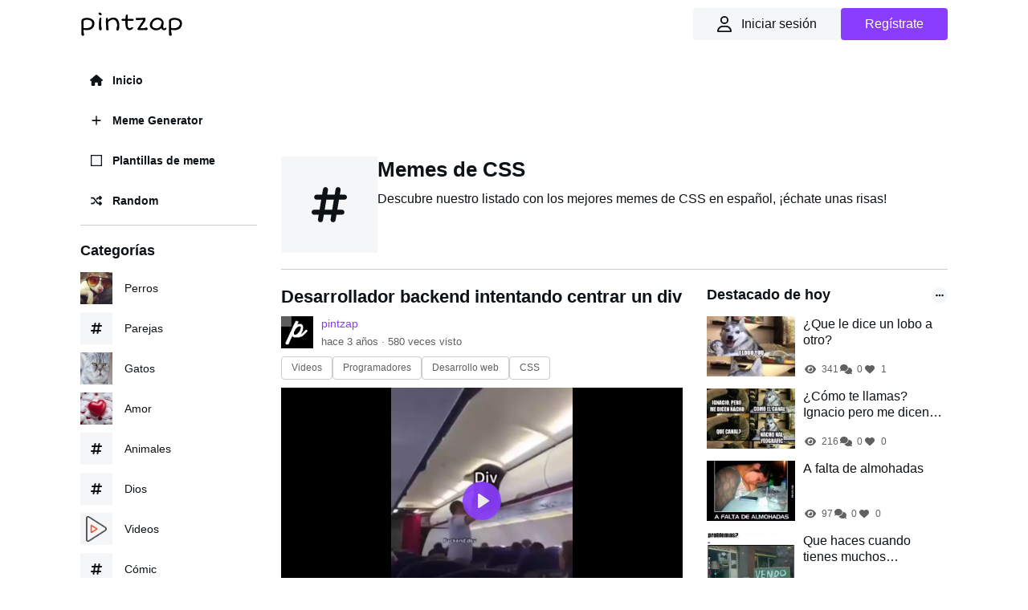

--- FILE ---
content_type: text/html; charset=UTF-8
request_url: https://www.pintzap.com/t/css
body_size: 7472
content:
<!DOCTYPE html><html lang="es"><head><script async src="https://www.googletagmanager.com/gtag/js?id=G-EQE6NDRW17"></script><script>window.dataLayer = window.dataLayer || [];
function gtag(){dataLayer.push(arguments);}
gtag('js', new Date());
gtag('config', 'G-EQE6NDRW17');</script><title>Memes de CSS en español - Pintzap</title><meta charset="utf-8"><meta name="viewport" content="width=device-width, initial-scale=1.0, user-scalable=no"><meta name="csrf-token" content="PF19yKX20p0jjTIZQwWOnVop98E4udKmL3ejE92Q"><meta name="description" content="Memes de CSS en español: Descubre nuestro listado con los mejores memes de CSS en español,¡entra y échate unas risas! "><link rel="canonical" href="/t/css"><link rel="icon" type="image/png" href="/storage/favicon.png"><meta http-equiv="X-UA-Compatible" content="IE=edge"><meta name="csrf-token" content="PF19yKX20p0jjTIZQwWOnVop98E4udKmL3ejE92Q"><link href="/css/app.css?id=6ee0b5eba23c48bf9b1dea7e129a1874" rel="stylesheet"><style >[wire\:loading], [wire\:loading\.delay], [wire\:loading\.inline-block], [wire\:loading\.inline], [wire\:loading\.block], [wire\:loading\.flex], [wire\:loading\.table], [wire\:loading\.grid], [wire\:loading\.inline-flex] {display: none;}[wire\:loading\.delay\.shortest], [wire\:loading\.delay\.shorter], [wire\:loading\.delay\.short], [wire\:loading\.delay\.long], [wire\:loading\.delay\.longer], [wire\:loading\.delay\.longest] {display:none;}[wire\:offline] {display: none;}[wire\:dirty]:not(textarea):not(input):not(select) {display: none;}input:-webkit-autofill, select:-webkit-autofill, textarea:-webkit-autofill {animation-duration: 50000s;animation-name: livewireautofill;}@keyframes livewireautofill { from {} }</style><link href="/css/tag.css?id=02e92c4be76f024a35deee4006969249" rel="stylesheet"><link href="/css/plyr.css?id=d41a08afdfbe3a918ca398f29c2180bf" rel="stylesheet"><style>.inject-li {padding-bottom: 30px; } .inject-li > div {text-align: center;} .inject-li > div > span {margin-bottom: 20px;display: block;}</style><style>.top-post-widget > ul li {display: flex;align-items: center;margin-bottom: 15px;align-items: stretch;} .top-post-widget > ul li .img {margin-right: 10px;} .top-post-widget > ul li .img img {width: 110px;height: 75px;object-fit: cover;} .top-post-widget .info {display: flex;flex-direction: column;} .top-post-widget .info a {display: inline;display: -webkit-box;-webkit-line-clamp: 2;-webkit-box-orient: vertical;overflow: hidden;} .top-post-widget .info .icons {display:flex;gap: 15px;margin-top: auto;font-size: 12px;color: #606060;} .top-post-widget .info .icons > div {display: flex;align-items: center;} .top-post-widget .info .icons > div > span {display: flex;align-items: center;justify-content: center;width: 18px;height: 18px;margin-right: 5px;} .top-post-widget .info a:hover {color: var(--color-link-hover);}</style><link href="/css/cookieconsent.css?id=3f7a590116716e8b5e897880918882bc" rel="stylesheet" media="print" onload="this.media='all'"></head><body class="body"><header class="header"><div class="container"><button type="button" id="menuBurger" class="hamburger hamburger--minus js-hamburger"><div class="hamburger-box"><div class="hamburger-inner"></div></div></button><div class="logo"><span><a href="/"><img src="/storage/logo.png" width="127.5" height="30" alt="pintzap"></a></span></div><div class="user-panel-header"><div class="login-header" x-data><button class="btn-header" x-on:click="livewire.emit('showModalLogin', true)" aria-label="Iniciar Sesión"><div><i class="fa-regular fa-user"></i></div><span>Iniciar sesión</span></button><button class="btn-header btn-2" x-on:click="livewire.emit('showModalLogin', true)" aria-label="Regístrate">Regístrate</button></div></div></div></header><div class="mlmr15"><div class="container"><div class="content-left" id="menuMobile"><div><div class="menu-cl"><nav><ul><li><a href="/" class=""><span><i class="fa-solid fa-house"></i></span>Inicio</a></li><li><a href="/memegenerator" class=""><span><i class="fa-solid fa-plus"></i></span>Meme Generator</a></li><li><a href="/memetemplates" class=""><span><i class="fa-regular fa-square-full"></i></span>Plantillas de meme</a></li><li><a href="/random"><span><i class="fa-solid fa-shuffle"></i></span>Random</a></li></ul></nav></div><div class="menu-cl"><div wire:id="9liYsikNSDWBonmc7veO" wire:initial-data="{&quot;fingerprint&quot;:{&quot;id&quot;:&quot;9liYsikNSDWBonmc7veO&quot;,&quot;name&quot;:&quot;top-tags&quot;,&quot;locale&quot;:&quot;es&quot;,&quot;path&quot;:&quot;t\/css&quot;,&quot;method&quot;:&quot;GET&quot;,&quot;v&quot;:&quot;acj&quot;},&quot;effects&quot;:{&quot;listeners&quot;:[]},&quot;serverMemo&quot;:{&quot;children&quot;:[],&quot;errors&quot;:[],&quot;htmlHash&quot;:&quot;5ca8a6cd&quot;,&quot;data&quot;:[],&quot;dataMeta&quot;:[],&quot;checksum&quot;:&quot;ae46cc09878ae9e532481980548ba7ab198360650367d56f15a12e3fa316b8d0&quot;}}"><div class="h-menu-cl">Categorías</div><ul class="list-tags-menu"><li><a href="/t/perros"><div><picture><source srcset="/storage/img/tags/50/1660594875.webp" type="image/webp"><img width="40" height="40" src="/storage/img/tags/50/1660594875.jpg" alt="Memes de perros" loading="lazy"></picture></div><span class="name">Perros</span></a></li><li><a href="/t/parejas"><div><i class="fa-solid fa-hashtag"></i></div><span class="name">Parejas</span></a></li><li><a href="/t/gatos"><div><picture><source srcset="/storage/img/tags/50/1660594789.webp" type="image/webp"><img width="40" height="40" src="/storage/img/tags/50/1660594789.jpg" alt="Memes de gatos" loading="lazy"></picture></div><span class="name">Gatos</span></a></li><li><a href="/t/amor"><div><picture><source srcset="/storage/img/tags/50/1666395662.webp" type="image/webp"><img width="40" height="40" src="/storage/img/tags/50/1666395662.jpg" alt="Memes de amor" loading="lazy"></picture></div><span class="name">Amor</span></a></li><li><a href="/t/animales"><div><i class="fa-solid fa-hashtag"></i></div><span class="name">Animales</span></a></li><li><a href="/t/dios"><div><i class="fa-solid fa-hashtag"></i></div><span class="name">Dios</span></a></li><li><a href="/t/videos"><div><picture><source srcset="/storage/img/tags/50/1660593253.webp" type="image/webp"><img width="40" height="40" src="/storage/img/tags/50/1660593253.jpg" alt="Memes de videos" loading="lazy"></picture></div><span class="name">Videos</span></a></li><li><a href="/t/comic"><div><i class="fa-solid fa-hashtag"></i></div><span class="name">Cómic</span></a></li><li><a href="/t/sandia"><div><i class="fa-solid fa-hashtag"></i></div><span class="name">Sandía</span></a></li><li><a href="/t/reflexiones"><div><i class="fa-solid fa-hashtag"></i></div><span class="name">Reflexiones</span></a></li></ul></div><!-- Livewire Component wire-end:9liYsikNSDWBonmc7veO --></div><div class="menu-cl footer"><a href="/contact">Contacto</a><a href="/privacy">Privacidad</a><a href="/cookies">Cookies</a></div></div></div><div class="content-right"><div class="w-ad mb20"><script async src="https://pagead2.googlesyndication.com/pagead/js/adsbygoogle.js?client=ca-pub-5811804178733817" crossorigin="anonymous"></script><ins class="adsbygoogle" style="display:inline-block;width:728px;height:90px" data-ad-client="ca-pub-5811804178733817" data-ad-slot="6784032982"></ins><script>(adsbygoogle = window.adsbygoogle || []).push({});</script></div><div class="header-tag"><div class="img-ht"><div><i class="fa-solid fa-hashtag"></i></div></div><div class="info-ht"><h1>Memes de CSS</h1><p>Descubre nuestro listado con los mejores memes de CSS en español, ¡échate unas risas!</p></div></div><div class="wrap100"><div class="main"><div class="list-items"><ul><li><div class="item" data-id="2"><h2><a href="/p/OwoGAGNM">Desarrollador backend intentando centrar un div</a></h2><div class="info-item"><div class="avatar"><a href="/u/pintzap"><picture><source srcset="/storage/img/users/avatar/50/1659764718.webp" type="image/webp"><img width="40" height="40" src="/storage/img/users/avatar/50/1659764718.jpg" alt="pintzap" loading="lazy"></picture></a></div><div class="ii-right"><div class="ii-username"><a href="/u/pintzap">pintzap</a></div><div class="ii-time">hace 3 años · <span wire:id="xeqykmNNYHu4mmcDES5h" wire:initial-data="{&quot;fingerprint&quot;:{&quot;id&quot;:&quot;xeqykmNNYHu4mmcDES5h&quot;,&quot;name&quot;:&quot;post-list.visit-post&quot;,&quot;locale&quot;:&quot;es&quot;,&quot;path&quot;:&quot;t\/css&quot;,&quot;method&quot;:&quot;GET&quot;,&quot;v&quot;:&quot;acj&quot;},&quot;effects&quot;:{&quot;listeners&quot;:[&quot;upVisitPost&quot;]},&quot;serverMemo&quot;:{&quot;children&quot;:[],&quot;errors&quot;:[],&quot;htmlHash&quot;:&quot;cc79005c&quot;,&quot;data&quot;:{&quot;post&quot;:[]},&quot;dataMeta&quot;:{&quot;models&quot;:{&quot;post&quot;:{&quot;class&quot;:&quot;App\\Models\\Post&quot;,&quot;id&quot;:2,&quot;relations&quot;:[&quot;tags&quot;,&quot;user&quot;],&quot;connection&quot;:&quot;mysql&quot;,&quot;collectionClass&quot;:null}}},&quot;checksum&quot;:&quot;743195a8a79a94e790ff1bf516fdd0260f70c9c7a2ed8f0369676337d767c2de&quot;}}" wire:poll.visible><span>580</span> veces visto</span><!-- Livewire Component wire-end:xeqykmNNYHu4mmcDES5h --></div></div></div><div class="tags-item"><a href="/t/videos">Videos</a><a href="/t/programadores">Programadores</a><a href="/t/desarrollo-web">Desarrollo web</a><a href="/t/css">CSS</a></div><div class="prev-item"><div class="player-live"><div><video class="js-player" preload="none" poster="/storage/img/posts/t/500/OwoGAGNM.webp"><source src="/storage/videos/OwoGAGNM.webm" type="video/webm" /><source src="/storage/videos/original/OwoGAGNM.mp4" type="video/mp4"></video></div></div></div><div class="actions-post"><div class="shares"><div class="facebook" data-sharer="facebook" data-url="https://www.pintzap.com/p/OwoGAGNM"><i class="fa-brands fa-facebook"></i></div><div class="twitter" data-sharer="twitter" data-title="Desarrollador backend intentando centrar un div" data-url="https://www.pintzap.com/p/OwoGAGNM" data-via="pintzap"><i class="fa-brands fa-twitter"></i></div><div class="pinterest" data-sharer="pinterest" data-url="https://www.pintzap.com/p/OwoGAGNM" data-image="https://www.pintzap.com/storage/img/posts/t/500/OwoGAGNM.webp" data-description="Hacer meme de Desarrollador backend intentando centrar un div"><i class="fa-brands fa-pinterest"></i></div><div class="whatsapp" data-sharer="whatsapp" data-title="Desarrollador backend intentando centrar un div" data-url="https://www.pintzap.com/p/OwoGAGNM"><i class="fa-brands fa-whatsapp"></i></div><div class="reddit" data-sharer="reddit" data-url="https://www.pintzap.com/p/OwoGAGNM"><i class="fa-brands fa-reddit"></i></div></div><div class="icons"><div class="icon"><div><a href="/p/OwoGAGNM#comments"><div><div class="icon"><i class="fa-solid fa-comments"></i></div></div></a><span>0</span></div></div><div class="icon fav"><div wire:id="cgxVub4G6mGIaGTXeWMA" wire:initial-data="{&quot;fingerprint&quot;:{&quot;id&quot;:&quot;cgxVub4G6mGIaGTXeWMA&quot;,&quot;name&quot;:&quot;fav-post&quot;,&quot;locale&quot;:&quot;es&quot;,&quot;path&quot;:&quot;t\/css&quot;,&quot;method&quot;:&quot;GET&quot;,&quot;v&quot;:&quot;acj&quot;},&quot;effects&quot;:{&quot;listeners&quot;:[]},&quot;serverMemo&quot;:{&quot;children&quot;:[],&quot;errors&quot;:[],&quot;htmlHash&quot;:&quot;b3f74a0c&quot;,&quot;data&quot;:{&quot;post&quot;:[],&quot;user&quot;:null,&quot;count&quot;:2},&quot;dataMeta&quot;:{&quot;models&quot;:{&quot;post&quot;:{&quot;class&quot;:&quot;App\\Models\\Post&quot;,&quot;id&quot;:2,&quot;relations&quot;:[&quot;tags&quot;,&quot;user&quot;,&quot;comments&quot;],&quot;connection&quot;:&quot;mysql&quot;,&quot;collectionClass&quot;:null}}},&quot;checksum&quot;:&quot;59787c222229e80efa062998e35ece0b63cbb52f8ba971740ecaa561edb0e615&quot;}}" x-data><button x-on:click="$wire.emit('showModalLogin', true)" class="fav-icon"><i class="fa-solid fa-heart"></i></button><span x-text="$wire.count"></span></div><!-- Livewire Component wire-end:cgxVub4G6mGIaGTXeWMA --></div></div></div></div></li><li class="inject-li"><div><span>Anuncio</span><script async src="https://pagead2.googlesyndication.com/pagead/js/adsbygoogle.js?client=ca-pub-5811804178733817" crossorigin="anonymous"></script><ins class="adsbygoogle" style="display:block" data-ad-client="ca-pub-5811804178733817" data-ad-slot="5974268171" data-ad-format="auto" data-full-width-responsive="true"></ins><script>(adsbygoogle = window.adsbygoogle || []).push({});</script></div></li></ul><div class="page-load-status"><p class="infinite-scroll-request"><img class="loader-icon" width="38" height="38" src="/storage/loader.svg"></p><p class="infinite-scroll-last" style="display:none;">Fin del contenido</p><p class="infinite-scroll-error" style="display:none;">No hay más páginas para mostrar</p></div></div><div wire:id="lteGSKXh07Eo1sSfBzKf" wire:initial-data="{&quot;fingerprint&quot;:{&quot;id&quot;:&quot;lteGSKXh07Eo1sSfBzKf&quot;,&quot;name&quot;:&quot;modal-edit-tag&quot;,&quot;locale&quot;:&quot;es&quot;,&quot;path&quot;:&quot;t\/css&quot;,&quot;method&quot;:&quot;GET&quot;,&quot;v&quot;:&quot;acj&quot;},&quot;effects&quot;:{&quot;listeners&quot;:[&quot;showModalEditTag&quot;,&quot;closeModal&quot;]},&quot;serverMemo&quot;:{&quot;children&quot;:[],&quot;errors&quot;:[],&quot;htmlHash&quot;:&quot;49b3cb58&quot;,&quot;data&quot;:{&quot;ModalEditTag&quot;:false,&quot;Form&quot;:true,&quot;tag_name&quot;:null,&quot;image_tag&quot;:null},&quot;dataMeta&quot;:[],&quot;checksum&quot;:&quot;1f9f4b9d657214522cbb9e1359859edbf98729d93962edccbd0f51fd8f89f394&quot;}}"></div><!-- Livewire Component wire-end:lteGSKXh07Eo1sSfBzKf --></div><aside class="sidebar"><div wire:id="3QxHFbSAKnkLvZbbwyle" wire:initial-data="{&quot;fingerprint&quot;:{&quot;id&quot;:&quot;3QxHFbSAKnkLvZbbwyle&quot;,&quot;name&quot;:&quot;sidebar.top-posts&quot;,&quot;locale&quot;:&quot;es&quot;,&quot;path&quot;:&quot;t\/css&quot;,&quot;method&quot;:&quot;GET&quot;,&quot;v&quot;:&quot;acj&quot;},&quot;effects&quot;:{&quot;listeners&quot;:[]},&quot;serverMemo&quot;:{&quot;children&quot;:{&quot;key-get-visits-post412&quot;:{&quot;id&quot;:&quot;onZBh38z26ScNnQNLhWe&quot;,&quot;tag&quot;:&quot;div&quot;},&quot;key-get-visits-post864&quot;:{&quot;id&quot;:&quot;PRkHo3l3U1n6YYUSeabm&quot;,&quot;tag&quot;:&quot;div&quot;},&quot;key-get-visits-post799&quot;:{&quot;id&quot;:&quot;YD6nupHOgnDj4LMg1e9K&quot;,&quot;tag&quot;:&quot;div&quot;},&quot;key-get-visits-post794&quot;:{&quot;id&quot;:&quot;lX8MF1YSJbRDLM0Oxt6S&quot;,&quot;tag&quot;:&quot;div&quot;},&quot;key-get-visits-post776&quot;:{&quot;id&quot;:&quot;MP7BUlBVjd4SdaXj9fyU&quot;,&quot;tag&quot;:&quot;div&quot;}},&quot;errors&quot;:[],&quot;htmlHash&quot;:&quot;7aa8cdb1&quot;,&quot;data&quot;:{&quot;day&quot;:true,&quot;week&quot;:false,&quot;month&quot;:false,&quot;selectTimeTop&quot;:null,&quot;time&quot;:&quot;day&quot;},&quot;dataMeta&quot;:[],&quot;checksum&quot;:&quot;219042191ce5a39aa72ba3a60160a6227fc519e7d6fa8fe0ab2ec1dbd0604722&quot;}}" class="widget top-post-widget"><div x-data="{ open: false }"><h2>Destacado de hoy <span class="selectTime" @click="open = true" :class="{ 'active': open }"><i class="fa-solid fa-ellipsis"></i></span></h2><div class="drop-select-time" x-show="open" @click.outside="open = false" :class="{ 'active': open }"><ul><li><div wire:click="selectTimeTop('day')" @click="open = false">Hoy</div></li><li><div wire:click="selectTimeTop('week')" @click="open = false">Semana</div></li><li><div wire:click="selectTimeTop('month')" @click="open = false">Mes</div></li></ul></div></div><ul><li><div class="img"><a href="/p/gRUUwkQx"><picture><source srcset="/storage/img/posts/t/300/gRUUwkQx.webp" type="image/webp"><img width="500" height="974" src="/storage/img/posts/t/300/gRUUwkQx.jpg" alt="¿Que le dice un lobo a otro?" loading="lazy"></picture></a></div><div class="info"><h3><a href="/p/gRUUwkQx">¿Que le dice un lobo a otro?</a></h3><div class="icons"><div><span><i class="fa-solid fa-eye"></i></span><div wire:id="onZBh38z26ScNnQNLhWe" wire:initial-data="{&quot;fingerprint&quot;:{&quot;id&quot;:&quot;onZBh38z26ScNnQNLhWe&quot;,&quot;name&quot;:&quot;post.get-visits-post&quot;,&quot;locale&quot;:&quot;es&quot;,&quot;path&quot;:&quot;t\/css&quot;,&quot;method&quot;:&quot;GET&quot;,&quot;v&quot;:&quot;acj&quot;},&quot;effects&quot;:{&quot;listeners&quot;:[]},&quot;serverMemo&quot;:{&quot;children&quot;:[],&quot;errors&quot;:[],&quot;htmlHash&quot;:&quot;f739d4bb&quot;,&quot;data&quot;:{&quot;post&quot;:[]},&quot;dataMeta&quot;:{&quot;models&quot;:{&quot;post&quot;:{&quot;class&quot;:&quot;App\\Models\\Post&quot;,&quot;id&quot;:412,&quot;relations&quot;:[],&quot;connection&quot;:&quot;mysql&quot;,&quot;collectionClass&quot;:null}}},&quot;checksum&quot;:&quot;dbaf869a82091b4c7d2244f52e8fab0ab20e2884bd6c9d13e64ef6c5a5bbf452&quot;}}" wire:poll.visible>341</div><!-- Livewire Component wire-end:onZBh38z26ScNnQNLhWe --></div><div><span><i class="fa-solid fa-comments"></i></span> 0</div><div><span><i class="fa-solid fa-heart"></i></span> 1</div></div></div></li><li><div class="img"><a href="/p/CLrvmnRT"><picture><source srcset="/storage/img/posts/t/300/CLrvmnRT.webp" type="image/webp"><img width="500" height="670" src="/storage/img/posts/t/300/CLrvmnRT.jpg" alt="¿Cómo te llamas? Ignacio pero me dicen Nacho..." loading="lazy"></picture></a></div><div class="info"><h3><a href="/p/CLrvmnRT">¿Cómo te llamas? Ignacio pero me dicen Nacho...</a></h3><div class="icons"><div><span><i class="fa-solid fa-eye"></i></span><div wire:id="PRkHo3l3U1n6YYUSeabm" wire:initial-data="{&quot;fingerprint&quot;:{&quot;id&quot;:&quot;PRkHo3l3U1n6YYUSeabm&quot;,&quot;name&quot;:&quot;post.get-visits-post&quot;,&quot;locale&quot;:&quot;es&quot;,&quot;path&quot;:&quot;t\/css&quot;,&quot;method&quot;:&quot;GET&quot;,&quot;v&quot;:&quot;acj&quot;},&quot;effects&quot;:{&quot;listeners&quot;:[]},&quot;serverMemo&quot;:{&quot;children&quot;:[],&quot;errors&quot;:[],&quot;htmlHash&quot;:&quot;b4ffadf6&quot;,&quot;data&quot;:{&quot;post&quot;:[]},&quot;dataMeta&quot;:{&quot;models&quot;:{&quot;post&quot;:{&quot;class&quot;:&quot;App\\Models\\Post&quot;,&quot;id&quot;:864,&quot;relations&quot;:[],&quot;connection&quot;:&quot;mysql&quot;,&quot;collectionClass&quot;:null}}},&quot;checksum&quot;:&quot;f7cd1c153dd7d8b28e696732a6aa4efb59650be329f5e1d897d3cd0bde53d664&quot;}}" wire:poll.visible>216</div><!-- Livewire Component wire-end:PRkHo3l3U1n6YYUSeabm --></div><div><span><i class="fa-solid fa-comments"></i></span> 0</div><div><span><i class="fa-solid fa-heart"></i></span> 0</div></div></div></li><li><div class="img"><a href="/p/2S28O6Pn"><picture><source srcset="/storage/img/posts/t/300/2S28O6Pn.webp" type="image/webp"><img width="500" height="500" src="/storage/img/posts/t/300/2S28O6Pn.jpg" alt="A falta de almohadas" loading="lazy"></picture></a></div><div class="info"><h3><a href="/p/2S28O6Pn">A falta de almohadas</a></h3><div class="icons"><div><span><i class="fa-solid fa-eye"></i></span><div wire:id="YD6nupHOgnDj4LMg1e9K" wire:initial-data="{&quot;fingerprint&quot;:{&quot;id&quot;:&quot;YD6nupHOgnDj4LMg1e9K&quot;,&quot;name&quot;:&quot;post.get-visits-post&quot;,&quot;locale&quot;:&quot;es&quot;,&quot;path&quot;:&quot;t\/css&quot;,&quot;method&quot;:&quot;GET&quot;,&quot;v&quot;:&quot;acj&quot;},&quot;effects&quot;:{&quot;listeners&quot;:[]},&quot;serverMemo&quot;:{&quot;children&quot;:[],&quot;errors&quot;:[],&quot;htmlHash&quot;:&quot;3f37f1b2&quot;,&quot;data&quot;:{&quot;post&quot;:[]},&quot;dataMeta&quot;:{&quot;models&quot;:{&quot;post&quot;:{&quot;class&quot;:&quot;App\\Models\\Post&quot;,&quot;id&quot;:799,&quot;relations&quot;:[],&quot;connection&quot;:&quot;mysql&quot;,&quot;collectionClass&quot;:null}}},&quot;checksum&quot;:&quot;7332fd413351b3ea79b0f4d90665c5d70f0fa8ab1029ab5d07386d2d176945a6&quot;}}" wire:poll.visible>97</div><!-- Livewire Component wire-end:YD6nupHOgnDj4LMg1e9K --></div><div><span><i class="fa-solid fa-comments"></i></span> 0</div><div><span><i class="fa-solid fa-heart"></i></span> 0</div></div></div></li><li><div class="img"><a href="/p/juq7MWdP"><picture><source srcset="/storage/img/posts/t/300/juq7MWdP.webp" type="image/webp"><img width="500" height="439" src="/storage/img/posts/t/300/juq7MWdP.jpg" alt="Que haces cuando tienes muchos problemas?" loading="lazy"></picture></a></div><div class="info"><h3><a href="/p/juq7MWdP">Que haces cuando tienes muchos problemas?</a></h3><div class="icons"><div><span><i class="fa-solid fa-eye"></i></span><div wire:id="lX8MF1YSJbRDLM0Oxt6S" wire:initial-data="{&quot;fingerprint&quot;:{&quot;id&quot;:&quot;lX8MF1YSJbRDLM0Oxt6S&quot;,&quot;name&quot;:&quot;post.get-visits-post&quot;,&quot;locale&quot;:&quot;es&quot;,&quot;path&quot;:&quot;t\/css&quot;,&quot;method&quot;:&quot;GET&quot;,&quot;v&quot;:&quot;acj&quot;},&quot;effects&quot;:{&quot;listeners&quot;:[]},&quot;serverMemo&quot;:{&quot;children&quot;:[],&quot;errors&quot;:[],&quot;htmlHash&quot;:&quot;0a1d7b5b&quot;,&quot;data&quot;:{&quot;post&quot;:[]},&quot;dataMeta&quot;:{&quot;models&quot;:{&quot;post&quot;:{&quot;class&quot;:&quot;App\\Models\\Post&quot;,&quot;id&quot;:794,&quot;relations&quot;:[],&quot;connection&quot;:&quot;mysql&quot;,&quot;collectionClass&quot;:null}}},&quot;checksum&quot;:&quot;45e8da9007af617fa8c4b71c9eeb68839d6774d14f86261263964bd7abf3a535&quot;}}" wire:poll.visible>108</div><!-- Livewire Component wire-end:lX8MF1YSJbRDLM0Oxt6S --></div><div><span><i class="fa-solid fa-comments"></i></span> 0</div><div><span><i class="fa-solid fa-heart"></i></span> 0</div></div></div></li><li><div class="img"><a href="/p/71UVBI1u"><picture><source srcset="/storage/img/posts/t/300/71UVBI1u.webp" type="image/webp"><img width="500" height="542" src="/storage/img/posts/t/300/71UVBI1u.jpg" alt="Amar es enamorarse de la misma persona todos los días" loading="lazy"></picture></a></div><div class="info"><h3><a href="/p/71UVBI1u">Amar es enamorarse de la misma persona todos los días</a></h3><div class="icons"><div><span><i class="fa-solid fa-eye"></i></span><div wire:id="MP7BUlBVjd4SdaXj9fyU" wire:initial-data="{&quot;fingerprint&quot;:{&quot;id&quot;:&quot;MP7BUlBVjd4SdaXj9fyU&quot;,&quot;name&quot;:&quot;post.get-visits-post&quot;,&quot;locale&quot;:&quot;es&quot;,&quot;path&quot;:&quot;t\/css&quot;,&quot;method&quot;:&quot;GET&quot;,&quot;v&quot;:&quot;acj&quot;},&quot;effects&quot;:{&quot;listeners&quot;:[]},&quot;serverMemo&quot;:{&quot;children&quot;:[],&quot;errors&quot;:[],&quot;htmlHash&quot;:&quot;cb3400b3&quot;,&quot;data&quot;:{&quot;post&quot;:[]},&quot;dataMeta&quot;:{&quot;models&quot;:{&quot;post&quot;:{&quot;class&quot;:&quot;App\\Models\\Post&quot;,&quot;id&quot;:776,&quot;relations&quot;:[],&quot;connection&quot;:&quot;mysql&quot;,&quot;collectionClass&quot;:null}}},&quot;checksum&quot;:&quot;a5cc22437160d1d3a5d02b53c6561a2b4da731520293337f47b96533a392c92a&quot;}}" wire:poll.visible>146</div><!-- Livewire Component wire-end:MP7BUlBVjd4SdaXj9fyU --></div><div><span><i class="fa-solid fa-comments"></i></span> 0</div><div><span><i class="fa-solid fa-heart"></i></span> 0</div></div></div></li></ul><script></script></div><!-- Livewire Component wire-end:3QxHFbSAKnkLvZbbwyle --><div wire:id="OQYQf7aeOLwStUxkqIJE" wire:initial-data="{&quot;fingerprint&quot;:{&quot;id&quot;:&quot;OQYQf7aeOLwStUxkqIJE&quot;,&quot;name&quot;:&quot;top-users&quot;,&quot;locale&quot;:&quot;es&quot;,&quot;path&quot;:&quot;t\/css&quot;,&quot;method&quot;:&quot;GET&quot;,&quot;v&quot;:&quot;acj&quot;},&quot;effects&quot;:{&quot;listeners&quot;:[]},&quot;serverMemo&quot;:{&quot;children&quot;:{&quot;key-get-visits-user2&quot;:{&quot;id&quot;:&quot;6Q4PXRTN2oYILKqPRQUL&quot;,&quot;tag&quot;:&quot;div&quot;},&quot;key-follow-user2&quot;:{&quot;id&quot;:&quot;i2fCZk0ocUjWnrlUkKAJ&quot;,&quot;tag&quot;:&quot;div&quot;},&quot;key-get-visits-user117&quot;:{&quot;id&quot;:&quot;sk2709zijD677z5ioA0w&quot;,&quot;tag&quot;:&quot;div&quot;},&quot;key-follow-user117&quot;:{&quot;id&quot;:&quot;xRPgPXs6nD613AVqWv6T&quot;,&quot;tag&quot;:&quot;div&quot;},&quot;key-get-visits-user455&quot;:{&quot;id&quot;:&quot;m98ZolN7Iw5HKdpUYyc0&quot;,&quot;tag&quot;:&quot;div&quot;},&quot;key-follow-user455&quot;:{&quot;id&quot;:&quot;Hhor8A8OLjlDX4TJvTso&quot;,&quot;tag&quot;:&quot;div&quot;},&quot;key-get-visits-user128&quot;:{&quot;id&quot;:&quot;48fxEm9Zo4Syz1onAq23&quot;,&quot;tag&quot;:&quot;div&quot;},&quot;key-follow-user128&quot;:{&quot;id&quot;:&quot;eD2DLZFdghjOIPiDKYfS&quot;,&quot;tag&quot;:&quot;div&quot;},&quot;key-get-visits-user596&quot;:{&quot;id&quot;:&quot;0WFgB38Qp8XiHYYJc43I&quot;,&quot;tag&quot;:&quot;div&quot;},&quot;key-follow-user596&quot;:{&quot;id&quot;:&quot;NGFCGoTwGiuTfrjrsCvf&quot;,&quot;tag&quot;:&quot;div&quot;}},&quot;errors&quot;:[],&quot;htmlHash&quot;:&quot;c62d698b&quot;,&quot;data&quot;:{&quot;day&quot;:true,&quot;week&quot;:false,&quot;month&quot;:false,&quot;selectTimeTop&quot;:null,&quot;time&quot;:&quot;day&quot;},&quot;dataMeta&quot;:[],&quot;checksum&quot;:&quot;17d688b3ff061f6839ce38d8969f5708b877fcc85a6cb8d85f7d1ee6b42d0287&quot;}}" class="widget"><style>.top-user-widget > ul li {display: flex;align-items: center;margin-bottom: 15px;} .top-user-widget > ul li .img {margin-right: 10px;} .top-user-widget > ul li .img img {width: 40px;height: 40px;border-radius: 50%;} .top-user-widget > ul li .info {display: flex;flex-direction: column;height: 40px;} .top-user-widget > ul li .info a {display: inline;} .label-isfollow {font-size: 11px;margin-left: 4px;background: rgba(57,76,96,.05);padding: 2px 5px;border-radius: 4px;display: inline-block;} .top-user-widget .info .icons {display:flex;gap: 15px;margin-top: auto;font-size: 12px;color: #606060;} .top-user-widget .info .icons > div {display: flex;align-items: center;} .top-user-widget .info .icons > div > span {display: flex;align-items: center;justify-content: center;width: 18px;height: 18px;margin-right: 5px;} .top-user-widget > ul li .button {margin-left: auto;} .top-user-widget .wrap-botton-follow {margin-left: auto;} .top-user-widget .info a:hover {color: var(--color-link-hover);}</style><div class="top-user-widget"><div x-data="{ open: false }"><h2>Top usuarios hoy <span class="selectTime" @click="open = true" :class="{ 'active': open }"><i class="fa-solid fa-ellipsis"></i></span></h2><div class="drop-select-time" x-show="open" @click.outside="open = false" :class="{ 'active': open }"><ul><li><div wire:click="selectTimeTop('day')" @click="open = false">Hoy</div></li><li><div wire:click="selectTimeTop('week')" @click="open = false">Semana</div></li><li><div wire:click="selectTimeTop('month')" @click="open = false">Mes</div></li></ul></div></div><ul><li><div class="img"><a href="/u/coco"><picture><source srcset="/storage/img/users/avatar/50/1663336368.webp" type="image/webp"><img width="40" height="40" src="/storage/img/users/avatar/50/1663336368.jpg" alt="coco" loading="lazy"></picture></a></div><div class="info"><h3><a href="/u/coco">coco</a></h3><div class="icons"><div><span><i class="fa-solid fa-eye"></i></span><div wire:id="6Q4PXRTN2oYILKqPRQUL" wire:initial-data="{&quot;fingerprint&quot;:{&quot;id&quot;:&quot;6Q4PXRTN2oYILKqPRQUL&quot;,&quot;name&quot;:&quot;user.get-visits-user&quot;,&quot;locale&quot;:&quot;es&quot;,&quot;path&quot;:&quot;t\/css&quot;,&quot;method&quot;:&quot;GET&quot;,&quot;v&quot;:&quot;acj&quot;},&quot;effects&quot;:{&quot;listeners&quot;:[]},&quot;serverMemo&quot;:{&quot;children&quot;:[],&quot;errors&quot;:[],&quot;htmlHash&quot;:&quot;ce25d7ae&quot;,&quot;data&quot;:{&quot;user&quot;:[]},&quot;dataMeta&quot;:{&quot;models&quot;:{&quot;user&quot;:{&quot;class&quot;:&quot;App\\Models\\User&quot;,&quot;id&quot;:2,&quot;relations&quot;:[],&quot;connection&quot;:&quot;mysql&quot;,&quot;collectionClass&quot;:null}}},&quot;checksum&quot;:&quot;57f65f9c90c002d06e605960569b857542d54b14c67775c4731a370bb5d50de6&quot;}}" wire:poll.visible>132584</div><!-- Livewire Component wire-end:6Q4PXRTN2oYILKqPRQUL --></div></div></div><div wire:id="i2fCZk0ocUjWnrlUkKAJ" wire:initial-data="{&quot;fingerprint&quot;:{&quot;id&quot;:&quot;i2fCZk0ocUjWnrlUkKAJ&quot;,&quot;name&quot;:&quot;follow-user&quot;,&quot;locale&quot;:&quot;es&quot;,&quot;path&quot;:&quot;t\/css&quot;,&quot;method&quot;:&quot;GET&quot;,&quot;v&quot;:&quot;acj&quot;},&quot;effects&quot;:{&quot;listeners&quot;:[]},&quot;serverMemo&quot;:{&quot;children&quot;:[],&quot;errors&quot;:[],&quot;htmlHash&quot;:&quot;fa6d0c1d&quot;,&quot;data&quot;:{&quot;user&quot;:[]},&quot;dataMeta&quot;:{&quot;models&quot;:{&quot;user&quot;:{&quot;class&quot;:&quot;App\\Models\\User&quot;,&quot;id&quot;:2,&quot;relations&quot;:[],&quot;connection&quot;:&quot;mysql&quot;,&quot;collectionClass&quot;:null}}},&quot;checksum&quot;:&quot;d28d629305dceadf46137c1495ed06d47580e74bd2ca970fad39daaf0b4e87ed&quot;}}" class="wrap-botton-follow"><div onclick="livewire.emit('showModalLogin', true);"><span class="btn-follow button">Seguir</span></div></div><!-- Livewire Component wire-end:i2fCZk0ocUjWnrlUkKAJ --></li><li><div class="img"><a href="/u/pechugadepollo"><picture><source srcset="/storage/img/users/avatar/50/1661642564.webp" type="image/webp"><img width="40" height="40" src="/storage/img/users/avatar/50/1661642564.jpg" alt="pechugadepollo" loading="lazy"></picture></a></div><div class="info"><h3><a href="/u/pechugadepollo">pechugadepollo</a></h3><div class="icons"><div><span><i class="fa-solid fa-eye"></i></span><div wire:id="sk2709zijD677z5ioA0w" wire:initial-data="{&quot;fingerprint&quot;:{&quot;id&quot;:&quot;sk2709zijD677z5ioA0w&quot;,&quot;name&quot;:&quot;user.get-visits-user&quot;,&quot;locale&quot;:&quot;es&quot;,&quot;path&quot;:&quot;t\/css&quot;,&quot;method&quot;:&quot;GET&quot;,&quot;v&quot;:&quot;acj&quot;},&quot;effects&quot;:{&quot;listeners&quot;:[]},&quot;serverMemo&quot;:{&quot;children&quot;:[],&quot;errors&quot;:[],&quot;htmlHash&quot;:&quot;fe837bab&quot;,&quot;data&quot;:{&quot;user&quot;:[]},&quot;dataMeta&quot;:{&quot;models&quot;:{&quot;user&quot;:{&quot;class&quot;:&quot;App\\Models\\User&quot;,&quot;id&quot;:117,&quot;relations&quot;:[],&quot;connection&quot;:&quot;mysql&quot;,&quot;collectionClass&quot;:null}}},&quot;checksum&quot;:&quot;4fe9963ad935b2670ea5770c28d564e6789211e1e767191a940b08ed8b2fd4ef&quot;}}" wire:poll.visible>5365</div><!-- Livewire Component wire-end:sk2709zijD677z5ioA0w --></div></div></div><div wire:id="xRPgPXs6nD613AVqWv6T" wire:initial-data="{&quot;fingerprint&quot;:{&quot;id&quot;:&quot;xRPgPXs6nD613AVqWv6T&quot;,&quot;name&quot;:&quot;follow-user&quot;,&quot;locale&quot;:&quot;es&quot;,&quot;path&quot;:&quot;t\/css&quot;,&quot;method&quot;:&quot;GET&quot;,&quot;v&quot;:&quot;acj&quot;},&quot;effects&quot;:{&quot;listeners&quot;:[]},&quot;serverMemo&quot;:{&quot;children&quot;:[],&quot;errors&quot;:[],&quot;htmlHash&quot;:&quot;fa6d0c1d&quot;,&quot;data&quot;:{&quot;user&quot;:[]},&quot;dataMeta&quot;:{&quot;models&quot;:{&quot;user&quot;:{&quot;class&quot;:&quot;App\\Models\\User&quot;,&quot;id&quot;:117,&quot;relations&quot;:[],&quot;connection&quot;:&quot;mysql&quot;,&quot;collectionClass&quot;:null}}},&quot;checksum&quot;:&quot;81cad55f53027114d54f84dd703c01303f55401fae2d1ff274f61803cf00961e&quot;}}" class="wrap-botton-follow"><div onclick="livewire.emit('showModalLogin', true);"><span class="btn-follow button">Seguir</span></div></div><!-- Livewire Component wire-end:xRPgPXs6nD613AVqWv6T --></li><li><div class="img"><a href="/u/pati06"><picture><source srcset="/storage/img/users/avatar/50/1671761242.webp" type="image/webp"><img width="40" height="40" src="/storage/img/users/avatar/50/1671761242.jpg" alt="pati06" loading="lazy"></picture></a></div><div class="info"><h3><a href="/u/pati06">pati06</a></h3><div class="icons"><div><span><i class="fa-solid fa-eye"></i></span><div wire:id="m98ZolN7Iw5HKdpUYyc0" wire:initial-data="{&quot;fingerprint&quot;:{&quot;id&quot;:&quot;m98ZolN7Iw5HKdpUYyc0&quot;,&quot;name&quot;:&quot;user.get-visits-user&quot;,&quot;locale&quot;:&quot;es&quot;,&quot;path&quot;:&quot;t\/css&quot;,&quot;method&quot;:&quot;GET&quot;,&quot;v&quot;:&quot;acj&quot;},&quot;effects&quot;:{&quot;listeners&quot;:[]},&quot;serverMemo&quot;:{&quot;children&quot;:[],&quot;errors&quot;:[],&quot;htmlHash&quot;:&quot;6bcb0178&quot;,&quot;data&quot;:{&quot;user&quot;:[]},&quot;dataMeta&quot;:{&quot;models&quot;:{&quot;user&quot;:{&quot;class&quot;:&quot;App\\Models\\User&quot;,&quot;id&quot;:455,&quot;relations&quot;:[],&quot;connection&quot;:&quot;mysql&quot;,&quot;collectionClass&quot;:null}}},&quot;checksum&quot;:&quot;98af7e8ae2ded8dee941698b0876f4e9eb782960fd98ca969eb1a54577eb28ea&quot;}}" wire:poll.visible>986</div><!-- Livewire Component wire-end:m98ZolN7Iw5HKdpUYyc0 --></div></div></div><div wire:id="Hhor8A8OLjlDX4TJvTso" wire:initial-data="{&quot;fingerprint&quot;:{&quot;id&quot;:&quot;Hhor8A8OLjlDX4TJvTso&quot;,&quot;name&quot;:&quot;follow-user&quot;,&quot;locale&quot;:&quot;es&quot;,&quot;path&quot;:&quot;t\/css&quot;,&quot;method&quot;:&quot;GET&quot;,&quot;v&quot;:&quot;acj&quot;},&quot;effects&quot;:{&quot;listeners&quot;:[]},&quot;serverMemo&quot;:{&quot;children&quot;:[],&quot;errors&quot;:[],&quot;htmlHash&quot;:&quot;fa6d0c1d&quot;,&quot;data&quot;:{&quot;user&quot;:[]},&quot;dataMeta&quot;:{&quot;models&quot;:{&quot;user&quot;:{&quot;class&quot;:&quot;App\\Models\\User&quot;,&quot;id&quot;:455,&quot;relations&quot;:[],&quot;connection&quot;:&quot;mysql&quot;,&quot;collectionClass&quot;:null}}},&quot;checksum&quot;:&quot;438ad15c5ad278bd01c04769a1bef9b3f1d34252bb674280cd79e41fff6c5c9e&quot;}}" class="wrap-botton-follow"><div onclick="livewire.emit('showModalLogin', true);"><span class="btn-follow button">Seguir</span></div></div><!-- Livewire Component wire-end:Hhor8A8OLjlDX4TJvTso --></li><li><div class="img"><a href="/u/garrulo"><picture><source srcset="/storage/img/users/avatar/50/1666559611.webp" type="image/webp"><img width="40" height="40" src="/storage/img/users/avatar/50/1666559611.jpg" alt="garrulo" loading="lazy"></picture></a></div><div class="info"><h3><a href="/u/garrulo">garrulo</a></h3><div class="icons"><div><span><i class="fa-solid fa-eye"></i></span><div wire:id="48fxEm9Zo4Syz1onAq23" wire:initial-data="{&quot;fingerprint&quot;:{&quot;id&quot;:&quot;48fxEm9Zo4Syz1onAq23&quot;,&quot;name&quot;:&quot;user.get-visits-user&quot;,&quot;locale&quot;:&quot;es&quot;,&quot;path&quot;:&quot;t\/css&quot;,&quot;method&quot;:&quot;GET&quot;,&quot;v&quot;:&quot;acj&quot;},&quot;effects&quot;:{&quot;listeners&quot;:[]},&quot;serverMemo&quot;:{&quot;children&quot;:[],&quot;errors&quot;:[],&quot;htmlHash&quot;:&quot;786de3da&quot;,&quot;data&quot;:{&quot;user&quot;:[]},&quot;dataMeta&quot;:{&quot;models&quot;:{&quot;user&quot;:{&quot;class&quot;:&quot;App\\Models\\User&quot;,&quot;id&quot;:128,&quot;relations&quot;:[],&quot;connection&quot;:&quot;mysql&quot;,&quot;collectionClass&quot;:null}}},&quot;checksum&quot;:&quot;bb0834ce4175df7cc23623f85f6f32d62d2a5e5a8901ab4325f4ca133f3cef2c&quot;}}" wire:poll.visible>24773</div><!-- Livewire Component wire-end:48fxEm9Zo4Syz1onAq23 --></div></div></div><div wire:id="eD2DLZFdghjOIPiDKYfS" wire:initial-data="{&quot;fingerprint&quot;:{&quot;id&quot;:&quot;eD2DLZFdghjOIPiDKYfS&quot;,&quot;name&quot;:&quot;follow-user&quot;,&quot;locale&quot;:&quot;es&quot;,&quot;path&quot;:&quot;t\/css&quot;,&quot;method&quot;:&quot;GET&quot;,&quot;v&quot;:&quot;acj&quot;},&quot;effects&quot;:{&quot;listeners&quot;:[]},&quot;serverMemo&quot;:{&quot;children&quot;:[],&quot;errors&quot;:[],&quot;htmlHash&quot;:&quot;fa6d0c1d&quot;,&quot;data&quot;:{&quot;user&quot;:[]},&quot;dataMeta&quot;:{&quot;models&quot;:{&quot;user&quot;:{&quot;class&quot;:&quot;App\\Models\\User&quot;,&quot;id&quot;:128,&quot;relations&quot;:[],&quot;connection&quot;:&quot;mysql&quot;,&quot;collectionClass&quot;:null}}},&quot;checksum&quot;:&quot;1e927a6f74d51923ac6d9ffbf6cce79e1ee2e0854bcaf05a5bd0277fb8699066&quot;}}" class="wrap-botton-follow"><div onclick="livewire.emit('showModalLogin', true);"><span class="btn-follow button">Seguir</span></div></div><!-- Livewire Component wire-end:eD2DLZFdghjOIPiDKYfS --></li><li><div class="img"><a href="/u/pancastacio"><picture><source srcset="/storage/img/users/avatar/50/default.webp" type="image/webp"><img width="40" height="40" src="/storage/img/users/avatar/50/default.jpg" alt="pancastacio" loading="lazy"></picture></a></div><div class="info"><h3><a href="/u/pancastacio">pancastacio</a></h3><div class="icons"><div><span><i class="fa-solid fa-eye"></i></span><div wire:id="0WFgB38Qp8XiHYYJc43I" wire:initial-data="{&quot;fingerprint&quot;:{&quot;id&quot;:&quot;0WFgB38Qp8XiHYYJc43I&quot;,&quot;name&quot;:&quot;user.get-visits-user&quot;,&quot;locale&quot;:&quot;es&quot;,&quot;path&quot;:&quot;t\/css&quot;,&quot;method&quot;:&quot;GET&quot;,&quot;v&quot;:&quot;acj&quot;},&quot;effects&quot;:{&quot;listeners&quot;:[]},&quot;serverMemo&quot;:{&quot;children&quot;:[],&quot;errors&quot;:[],&quot;htmlHash&quot;:&quot;a454bce0&quot;,&quot;data&quot;:{&quot;user&quot;:[]},&quot;dataMeta&quot;:{&quot;models&quot;:{&quot;user&quot;:{&quot;class&quot;:&quot;App\\Models\\User&quot;,&quot;id&quot;:596,&quot;relations&quot;:[],&quot;connection&quot;:&quot;mysql&quot;,&quot;collectionClass&quot;:null}}},&quot;checksum&quot;:&quot;981429a815d373cd31ba0c459389c69ba3bce362bb8d1bc59d51b9d44f57fca5&quot;}}" wire:poll.visible>549</div><!-- Livewire Component wire-end:0WFgB38Qp8XiHYYJc43I --></div></div></div><div wire:id="NGFCGoTwGiuTfrjrsCvf" wire:initial-data="{&quot;fingerprint&quot;:{&quot;id&quot;:&quot;NGFCGoTwGiuTfrjrsCvf&quot;,&quot;name&quot;:&quot;follow-user&quot;,&quot;locale&quot;:&quot;es&quot;,&quot;path&quot;:&quot;t\/css&quot;,&quot;method&quot;:&quot;GET&quot;,&quot;v&quot;:&quot;acj&quot;},&quot;effects&quot;:{&quot;listeners&quot;:[]},&quot;serverMemo&quot;:{&quot;children&quot;:[],&quot;errors&quot;:[],&quot;htmlHash&quot;:&quot;fa6d0c1d&quot;,&quot;data&quot;:{&quot;user&quot;:[]},&quot;dataMeta&quot;:{&quot;models&quot;:{&quot;user&quot;:{&quot;class&quot;:&quot;App\\Models\\User&quot;,&quot;id&quot;:596,&quot;relations&quot;:[],&quot;connection&quot;:&quot;mysql&quot;,&quot;collectionClass&quot;:null}}},&quot;checksum&quot;:&quot;d499b7ca044f77c26a61e90ed3d4f23146f5d07241637f9edc0fce68f60c83ab&quot;}}" class="wrap-botton-follow"><div onclick="livewire.emit('showModalLogin', true);"><span class="btn-follow button">Seguir</span></div></div><!-- Livewire Component wire-end:NGFCGoTwGiuTfrjrsCvf --></li></ul></div></div><!-- Livewire Component wire-end:OQYQf7aeOLwStUxkqIJE --><div class="widget sticky-sidebar"><div class="w-ad"><script async src="https://pagead2.googlesyndication.com/pagead/js/adsbygoogle.js?client=ca-pub-5811804178733817" crossorigin="anonymous"></script><ins class="adsbygoogle" style="display:block" data-ad-client="ca-pub-5811804178733817" data-ad-slot="5974268171" data-ad-format="auto" data-full-width-responsive="true"></ins><script>(adsbygoogle = window.adsbygoogle || []).push({});</script></div></div></aside></div></div></div></div><div><div wire:id="5w8TKvAv04RgRPLVfGJC" wire:initial-data="{&quot;fingerprint&quot;:{&quot;id&quot;:&quot;5w8TKvAv04RgRPLVfGJC&quot;,&quot;name&quot;:&quot;modal-login&quot;,&quot;locale&quot;:&quot;es&quot;,&quot;path&quot;:&quot;t\/css&quot;,&quot;method&quot;:&quot;GET&quot;,&quot;v&quot;:&quot;acj&quot;},&quot;effects&quot;:{&quot;listeners&quot;:[&quot;showModalLogin&quot;,&quot;showLoginSocial&quot;,&quot;showLoginEmail&quot;,&quot;showRegisterEmail&quot;,&quot;showForgotPassword&quot;]},&quot;serverMemo&quot;:{&quot;children&quot;:[],&quot;errors&quot;:[],&quot;htmlHash&quot;:&quot;d5e665ca&quot;,&quot;data&quot;:{&quot;ModalLogin&quot;:false,&quot;LoginSocial&quot;:false,&quot;LoginEmail&quot;:false,&quot;RegisterEmail&quot;:false,&quot;ForgotPassword&quot;:false},&quot;dataMeta&quot;:[],&quot;checksum&quot;:&quot;f8b2f95704d924f53f317df064147bc779fc467e330896c1d48c714e3b0c5d48&quot;}}"></div><!-- Livewire Component wire-end:5w8TKvAv04RgRPLVfGJC --></div><button x-data="{ showButtonToTop: false }" @click.this="window.scrollTo({top: 0, behavior: 'smooth'})" class="btn-totop" :class="{ 'active' : showButtonToTop }" @scroll.window="showButtonToTop = (window.pageYOffset >400) ? true : false"><span><i class="fa-solid fa-arrow-up"></i></span></button><script>var AuthUser = false;
var UserId = false;
window.Laravel = {"csrfToken":"PF19yKX20p0jjTIZQwWOnVop98E4udKmL3ejE92Q"}</script><script src="/js/app.js?id=e6673c2a27b3cc6a325d22f3d36e1ceb"></script><script src="/vendor/livewire/livewire.js?id=90730a3b0e7144480175" data-turbo-eval="false" data-turbolinks-eval="false" ></script><script data-turbo-eval="false" data-turbolinks-eval="false" >window.livewire = new Livewire();window.Livewire = window.livewire;window.livewire_app_url = '';window.livewire_token = 'PF19yKX20p0jjTIZQwWOnVop98E4udKmL3ejE92Q';window.deferLoadingAlpine = function (callback) {window.addEventListener('livewire:load', function () {callback();});};let started = false;window.addEventListener('alpine:initializing', function () {if (! started) {window.livewire.start();started = true;}});document.addEventListener("DOMContentLoaded", function () {if (! started) {window.livewire.start();started = true;}});</script><script type="text/javascript">const lastPage = 1;</script><script src="https://cdnjs.cloudflare.com/ajax/libs/plyr/3.7.2/plyr.min.js"></script><script src="/js/tag.js?id=e7535482076fbe4277555ff9f90c3c8a"></script><script src="/js/sharer.js?id=5dad191462378b213ba527291d9df86b"></script><script src="/js/alpine.js?id=df1380338e89dcecb9e008316cce11fc"></script><script defer src="/js/cookieconsent.js?id=cdd574c30a5c061535797470decfd2dd"></script>--><script type="text/plain" data-cookiecategory="analytics" async src="https://www.googletagmanager.com/gtag/js?id=G-EQE6NDRW17"></script><script type="text/plain" data-cookiecategory="analytics">window.dataLayer = window.dataLayer || [];
function gtag(){dataLayer.push(arguments);}
gtag('js', new Date());
gtag('config', 'G-EQE6NDRW17');</script><script defer src="https://static.cloudflareinsights.com/beacon.min.js/vcd15cbe7772f49c399c6a5babf22c1241717689176015" integrity="sha512-ZpsOmlRQV6y907TI0dKBHq9Md29nnaEIPlkf84rnaERnq6zvWvPUqr2ft8M1aS28oN72PdrCzSjY4U6VaAw1EQ==" data-cf-beacon='{"version":"2024.11.0","token":"70deba8e7b974f359e5fb2d5ef957ccd","r":1,"server_timing":{"name":{"cfCacheStatus":true,"cfEdge":true,"cfExtPri":true,"cfL4":true,"cfOrigin":true,"cfSpeedBrain":true},"location_startswith":null}}' crossorigin="anonymous"></script>
</body></html>

--- FILE ---
content_type: text/html; charset=utf-8
request_url: https://www.google.com/recaptcha/api2/aframe
body_size: 267
content:
<!DOCTYPE HTML><html><head><meta http-equiv="content-type" content="text/html; charset=UTF-8"></head><body><script nonce="JpVGKSCKlJpM1IbJUnEJpA">/** Anti-fraud and anti-abuse applications only. See google.com/recaptcha */ try{var clients={'sodar':'https://pagead2.googlesyndication.com/pagead/sodar?'};window.addEventListener("message",function(a){try{if(a.source===window.parent){var b=JSON.parse(a.data);var c=clients[b['id']];if(c){var d=document.createElement('img');d.src=c+b['params']+'&rc='+(localStorage.getItem("rc::a")?sessionStorage.getItem("rc::b"):"");window.document.body.appendChild(d);sessionStorage.setItem("rc::e",parseInt(sessionStorage.getItem("rc::e")||0)+1);localStorage.setItem("rc::h",'1769560213710');}}}catch(b){}});window.parent.postMessage("_grecaptcha_ready", "*");}catch(b){}</script></body></html>